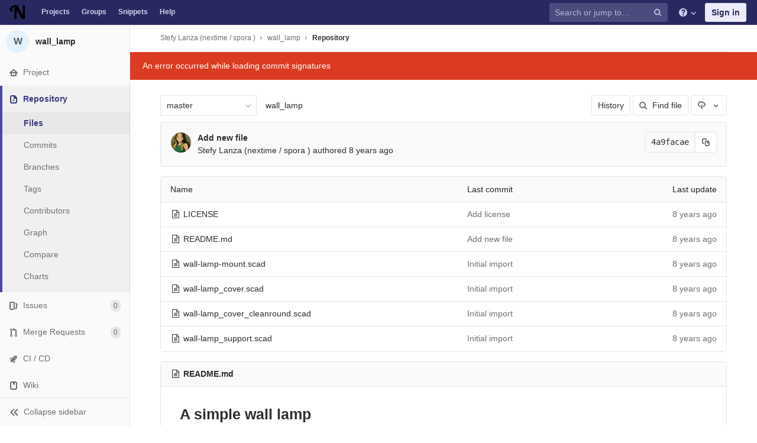

--- FILE ---
content_type: text/html; charset=utf-8
request_url: https://git.nexlab.net/nextime/wall_lamp/tree/master
body_size: 7943
content:
<!DOCTYPE html>
<html class="" lang="en">
<head prefix="og: http://ogp.me/ns#">
<meta charset="utf-8">
<meta content="IE=edge" http-equiv="X-UA-Compatible">
<meta content="object" property="og:type">
<meta content="GitLab" property="og:site_name">
<meta content="Files · master · Franco (nextime) Lanza / wall_lamp" property="og:title">
<meta content="A simple 3d printed wall lamp Also published at http://www.thingiverse.com/thing:1983168" property="og:description">
<meta content="https://git.nexlab.net/assets/gitlab_logo-7ae504fe4f68fdebb3c2034e36621930cd36ea87924c11ff65dbcb8ed50dca58.png" property="og:image">
<meta content="64" property="og:image:width">
<meta content="64" property="og:image:height">
<meta content="https://git.nexlab.net/nextime/wall_lamp/tree/master" property="og:url">
<meta content="summary" property="twitter:card">
<meta content="Files · master · Franco (nextime) Lanza / wall_lamp" property="twitter:title">
<meta content="A simple 3d printed wall lamp Also published at http://www.thingiverse.com/thing:1983168" property="twitter:description">
<meta content="https://git.nexlab.net/assets/gitlab_logo-7ae504fe4f68fdebb3c2034e36621930cd36ea87924c11ff65dbcb8ed50dca58.png" property="twitter:image">

<title>Files · master · Franco (nextime) Lanza / wall_lamp · GitLab</title>
<meta content="A simple 3d printed wall lamp Also published at http://www.thingiverse.com/thing:1983168" name="description">
<link rel="shortcut icon" type="image/png" href="/assets/favicon-7901bd695fb93edb07975966062049829afb56cf11511236e61bcf425070e36e.png" id="favicon" data-original-href="/assets/favicon-7901bd695fb93edb07975966062049829afb56cf11511236e61bcf425070e36e.png" />
<link rel="stylesheet" media="all" href="/assets/application-2832ca66c41eaf7e8aa1c5cbad98c671e92407d4fc0b6cbd545c48abfc707278.css" />
<link rel="stylesheet" media="print" href="/assets/print-c8ff536271f8974b8a9a5f75c0ca25d2b8c1dceb4cff3c01d1603862a0bdcbfc.css" />



<script>
//<![CDATA[
window.gon={};gon.api_version="v4";gon.default_avatar_url="https://git.nexlab.net/assets/no_avatar-849f9c04a3a0d0cea2424ae97b27447dc64a7dbfae83c036c45b403392f0e8ba.png";gon.max_file_size=10;gon.asset_host=null;gon.webpack_public_path="/assets/webpack/";gon.relative_url_root="";gon.shortcuts_path="/help/shortcuts";gon.user_color_scheme="white";gon.gitlab_url="https://git.nexlab.net";gon.revision="64074f4";gon.gitlab_logo="/assets/gitlab_logo-7ae504fe4f68fdebb3c2034e36621930cd36ea87924c11ff65dbcb8ed50dca58.png";gon.sprite_icons="/assets/icons-1bbf3f0e2e8f631ea6006c647f843db214684476054223102c16630dabc450d4.svg";gon.sprite_file_icons="/assets/file_icons-7262fc6897e02f1ceaf8de43dc33afa5e4f9a2067f4f68ef77dcc87946575e9e.svg";gon.emoji_sprites_css_path="/assets/emoji_sprites-289eccffb1183c188b630297431be837765d9ff4aed6130cf738586fb307c170.css";gon.test_env=false;gon.suggested_label_colors=["#0033CC","#428BCA","#44AD8E","#A8D695","#5CB85C","#69D100","#004E00","#34495E","#7F8C8D","#A295D6","#5843AD","#8E44AD","#FFECDB","#AD4363","#D10069","#CC0033","#FF0000","#D9534F","#D1D100","#F0AD4E","#AD8D43"];
//]]>
</script>


<script src="/assets/webpack/runtime.13200f96.bundle.js" defer="defer"></script>
<script src="/assets/webpack/main.73cd741c.chunk.js" defer="defer"></script>
<script src="/assets/webpack/commons~pages.groups~pages.groups.activity~pages.groups.boards~pages.groups.clusters.destroy~pages.g~90c6efc5.e5d74880.chunk.js" defer="defer"></script>
<script src="/assets/webpack/commons~pages.groups.milestones.edit~pages.groups.milestones.new~pages.projects.blame.show~pages.pro~e382f304.7541165b.chunk.js" defer="defer"></script>
<script src="/assets/webpack/pages.projects.tree.show.194148ee.chunk.js" defer="defer"></script>

<meta name="csrf-param" content="authenticity_token" />
<meta name="csrf-token" content="l5UVDVfgLUMKgadQ4XWNRrvMekkRpTw0HrA+h/BNOzhS0ta536/kNM0zm++LTClZnw5uXVrDToJ3HEMIFHOlrg==" />
<meta content="origin-when-cross-origin" name="referrer">
<meta content="width=device-width, initial-scale=1, maximum-scale=1" name="viewport">
<meta content="#474D57" name="theme-color">
<link rel="apple-touch-icon" type="image/x-icon" href="/assets/touch-icon-iphone-5a9cee0e8a51212e70b90c87c12f382c428870c0ff67d1eb034d884b78d2dae7.png" />
<link rel="apple-touch-icon" type="image/x-icon" href="/assets/touch-icon-ipad-a6eec6aeb9da138e507593b464fdac213047e49d3093fc30e90d9a995df83ba3.png" sizes="76x76" />
<link rel="apple-touch-icon" type="image/x-icon" href="/assets/touch-icon-iphone-retina-72e2aadf86513a56e050e7f0f2355deaa19cc17ed97bbe5147847f2748e5a3e3.png" sizes="120x120" />
<link rel="apple-touch-icon" type="image/x-icon" href="/assets/touch-icon-ipad-retina-8ebe416f5313483d9c1bc772b5bbe03ecad52a54eba443e5215a22caed2a16a2.png" sizes="152x152" />
<link color="rgb(226, 67, 41)" href="/assets/logo-d36b5212042cebc89b96df4bf6ac24e43db316143e89926c0db839ff694d2de4.svg" rel="mask-icon">
<meta content="/assets/msapplication-tile-1196ec67452f618d39cdd85e2e3a542f76574c071051ae7effbfde01710eb17d.png" name="msapplication-TileImage">
<meta content="#30353E" name="msapplication-TileColor">
<link rel="alternate" type="application/atom+xml" title="wall_lamp:master commits" href="https://git.nexlab.net/nextime/wall_lamp/commits/master?format=atom" />


<!-- Piwik -->
<script>
  var _paq = _paq || [];
  _paq.push(['trackPageView']);
  _paq.push(['enableLinkTracking']);
  (function() {
    var u="//www.nexlab.net/gitlab//";
    _paq.push(['setTrackerUrl', u+'piwik.php']);
    _paq.push(['setSiteId', 3]);
    var d=document, g=d.createElement('script'), s=d.getElementsByTagName('script')[0];
    g.type='text/javascript'; g.async=true; g.defer=true; g.src=u+'piwik.js'; s.parentNode.insertBefore(g,s);
  })();
</script>
<noscript><p><img src="//www.nexlab.net/gitlab//piwik.php?idsite=3" style="border:0;" alt="" /></p></noscript>
<!-- End Piwik Code -->

</head>

<body class="ui-indigo " data-find-file="/nextime/wall_lamp/find_file/master" data-group="" data-page="projects:tree:show" data-project="wall_lamp">


<header class="navbar navbar-gitlab qa-navbar navbar-expand-sm js-navbar">
<a class="sr-only gl-accessibility" href="#content-body" tabindex="1">Skip to content</a>
<div class="container-fluid">
<div class="header-content">
<div class="title-container">
<h1 class="title">
<a title="Dashboard" id="logo" href="/"><img data-src="/uploads/-/system/appearance/header_logo/1/N-72x72.png" class="lazy" src="[data-uri]" />
</a></h1>
<ul class="list-unstyled navbar-sub-nav">
<li class="home"><a title="Projects" class="dashboard-shortcuts-projects" href="/explore">Projects
</a></li><li class=""><a title="Groups" class="dashboard-shortcuts-groups" href="/explore/groups">Groups
</a></li><li class=""><a title="Snippets" class="dashboard-shortcuts-snippets" href="/explore/snippets">Snippets
</a></li><li>
<a title="About GitLab CE" href="/help">Help</a>
</li>
</ul>

</div>
<div class="navbar-collapse collapse">
<ul class="nav navbar-nav">
<li class="nav-item d-none d-sm-none d-md-block m-auto">
<div class="search search-form">
<form class="form-inline" action="/search" accept-charset="UTF-8" method="get"><input name="utf8" type="hidden" value="&#x2713;" /><div class="search-input-container">
<div class="search-input-wrap">
<div class="dropdown" data-url="/search/autocomplete">
<input type="search" name="search" id="search" placeholder="Search or jump to…" class="search-input dropdown-menu-toggle no-outline js-search-dashboard-options" spellcheck="false" tabindex="1" autocomplete="off" data-issues-path="/dashboard/issues" data-mr-path="/dashboard/merge_requests" aria-label="Search or jump to…" />
<button class="hidden js-dropdown-search-toggle" data-toggle="dropdown" type="button"></button>
<div class="dropdown-menu dropdown-select">
<div class="dropdown-content"><ul>
<li class="dropdown-menu-empty-item">
<a>
Loading...
</a>
</li>
</ul>
</div><div class="dropdown-loading"><i aria-hidden="true" data-hidden="true" class="fa fa-spinner fa-spin"></i></div>
</div>
<svg class="s16 search-icon"><use xlink:href="/assets/icons-1bbf3f0e2e8f631ea6006c647f843db214684476054223102c16630dabc450d4.svg#search"></use></svg>
<svg class="s16 clear-icon js-clear-input"><use xlink:href="/assets/icons-1bbf3f0e2e8f631ea6006c647f843db214684476054223102c16630dabc450d4.svg#close"></use></svg>
</div>
</div>
</div>
<input type="hidden" name="group_id" id="group_id" class="js-search-group-options" />
<input type="hidden" name="project_id" id="search_project_id" value="178" class="js-search-project-options" data-project-path="wall_lamp" data-name="wall_lamp" data-issues-path="/nextime/wall_lamp/issues" data-mr-path="/nextime/wall_lamp/merge_requests" data-issues-disabled="false" />
<input type="hidden" name="search_code" id="search_code" value="true" />
<input type="hidden" name="repository_ref" id="repository_ref" value="master" />

<div class="search-autocomplete-opts hide" data-autocomplete-path="/search/autocomplete" data-autocomplete-project-id="178" data-autocomplete-project-ref="master"></div>
</form></div>

</li>
<li class="nav-item d-inline-block d-sm-none d-md-none">
<a title="Search" aria-label="Search" data-toggle="tooltip" data-placement="bottom" data-container="body" href="/search?project_id=178"><svg class="s16"><use xlink:href="/assets/icons-1bbf3f0e2e8f631ea6006c647f843db214684476054223102c16630dabc450d4.svg#search"></use></svg>
</a></li>
<li class="nav-item header-help dropdown">
<a class="header-help-dropdown-toggle" data-toggle="dropdown" href="/help"><svg class="s16"><use xlink:href="/assets/icons-1bbf3f0e2e8f631ea6006c647f843db214684476054223102c16630dabc450d4.svg#question"></use></svg>
<svg class="caret-down"><use xlink:href="/assets/icons-1bbf3f0e2e8f631ea6006c647f843db214684476054223102c16630dabc450d4.svg#angle-down"></use></svg>
</a><div class="dropdown-menu dropdown-menu-right">
<ul>
<li>
<a href="/help">Help</a>
</li>
<li>
<a target="_blank" class="text-nowrap" href="https://about.gitlab.com/contributing">Contribute to GitLab
</a></li>

</ul>

</div>
</li>
<li class="nav-item">
<div>
<a class="btn btn-sign-in" href="/users/sign_in?redirect_to_referer=yes">Sign in</a>
</div>
</li>
</ul>
</div>
<button class="navbar-toggler d-block d-sm-none" type="button">
<span class="sr-only">Toggle navigation</span>
<svg class="s12 more-icon js-navbar-toggle-right"><use xlink:href="/assets/icons-1bbf3f0e2e8f631ea6006c647f843db214684476054223102c16630dabc450d4.svg#ellipsis_h"></use></svg>
<svg class="s12 close-icon js-navbar-toggle-left"><use xlink:href="/assets/icons-1bbf3f0e2e8f631ea6006c647f843db214684476054223102c16630dabc450d4.svg#close"></use></svg>
</button>
</div>
</div>
</header>

<div class="layout-page page-with-contextual-sidebar">
<div class="nav-sidebar">
<div class="nav-sidebar-inner-scroll">
<div class="context-header">
<a title="wall_lamp" href="/nextime/wall_lamp"><div class="avatar-container s40 project-avatar">
<div class="avatar s40 avatar-tile identicon bg4">W</div>
</div>
<div class="sidebar-context-title">
wall_lamp
</div>
</a></div>
<ul class="sidebar-top-level-items">
<li class="home"><a class="shortcuts-project" href="/nextime/wall_lamp"><div class="nav-icon-container">
<svg><use xlink:href="/assets/icons-1bbf3f0e2e8f631ea6006c647f843db214684476054223102c16630dabc450d4.svg#home"></use></svg>
</div>
<span class="nav-item-name">
Project
</span>
</a><ul class="sidebar-sub-level-items">
<li class="fly-out-top-item"><a href="/nextime/wall_lamp"><strong class="fly-out-top-item-name">
Project
</strong>
</a></li><li class="divider fly-out-top-item"></li>
<li class=""><a title="Project details" class="shortcuts-project" href="/nextime/wall_lamp"><span>Details</span>
</a></li><li class=""><a title="Activity" class="shortcuts-project-activity" href="/nextime/wall_lamp/activity"><span>Activity</span>
</a></li>
<li class=""><a title="Cycle Analytics" class="shortcuts-project-cycle-analytics" href="/nextime/wall_lamp/cycle_analytics"><span>Cycle Analytics</span>
</a></li></ul>
</li><li class="active"><a class="shortcuts-tree" href="/nextime/wall_lamp/tree/master"><div class="nav-icon-container">
<svg><use xlink:href="/assets/icons-1bbf3f0e2e8f631ea6006c647f843db214684476054223102c16630dabc450d4.svg#doc-text"></use></svg>
</div>
<span class="nav-item-name">
Repository
</span>
</a><ul class="sidebar-sub-level-items">
<li class="fly-out-top-item active"><a href="/nextime/wall_lamp/tree/master"><strong class="fly-out-top-item-name">
Repository
</strong>
</a></li><li class="divider fly-out-top-item"></li>
<li class="active"><a href="/nextime/wall_lamp/tree/master">Files
</a></li><li class=""><a href="/nextime/wall_lamp/commits/master">Commits
</a></li><li class=""><a href="/nextime/wall_lamp/branches">Branches
</a></li><li class=""><a href="/nextime/wall_lamp/tags">Tags
</a></li><li class=""><a href="/nextime/wall_lamp/graphs/master">Contributors
</a></li><li class=""><a href="/nextime/wall_lamp/network/master">Graph
</a></li><li class=""><a href="/nextime/wall_lamp/compare?from=master&amp;to=master">Compare
</a></li><li class=""><a href="/nextime/wall_lamp/graphs/master/charts">Charts
</a></li>
</ul>
</li><li class=""><a class="shortcuts-issues qa-issues-item" href="/nextime/wall_lamp/issues"><div class="nav-icon-container">
<svg><use xlink:href="/assets/icons-1bbf3f0e2e8f631ea6006c647f843db214684476054223102c16630dabc450d4.svg#issues"></use></svg>
</div>
<span class="nav-item-name">
Issues
</span>
<span class="badge badge-pill count issue_counter">
0
</span>
</a><ul class="sidebar-sub-level-items">
<li class="fly-out-top-item"><a href="/nextime/wall_lamp/issues"><strong class="fly-out-top-item-name">
Issues
</strong>
<span class="badge badge-pill count issue_counter fly-out-badge">
0
</span>
</a></li><li class="divider fly-out-top-item"></li>
<li class=""><a title="Issues" href="/nextime/wall_lamp/issues"><span>
List
</span>
</a></li><li class=""><a title="Board" href="/nextime/wall_lamp/boards"><span>
Board
</span>
</a></li><li class=""><a title="Labels" class="qa-labels-link" href="/nextime/wall_lamp/labels"><span>
Labels
</span>
</a></li>
<li class=""><a title="Milestones" class="qa-milestones-link" href="/nextime/wall_lamp/milestones"><span>
Milestones
</span>
</a></li></ul>
</li><li class=""><a class="shortcuts-merge_requests" href="/nextime/wall_lamp/merge_requests"><div class="nav-icon-container">
<svg><use xlink:href="/assets/icons-1bbf3f0e2e8f631ea6006c647f843db214684476054223102c16630dabc450d4.svg#git-merge"></use></svg>
</div>
<span class="nav-item-name">
Merge Requests
</span>
<span class="badge badge-pill count merge_counter js-merge-counter">
0
</span>
</a><ul class="sidebar-sub-level-items is-fly-out-only">
<li class="fly-out-top-item"><a href="/nextime/wall_lamp/merge_requests"><strong class="fly-out-top-item-name">
Merge Requests
</strong>
<span class="badge badge-pill count merge_counter js-merge-counter fly-out-badge">
0
</span>
</a></li></ul>
</li><li class=""><a class="shortcuts-pipelines qa-link-pipelines" href="/nextime/wall_lamp/pipelines"><div class="nav-icon-container">
<svg><use xlink:href="/assets/icons-1bbf3f0e2e8f631ea6006c647f843db214684476054223102c16630dabc450d4.svg#rocket"></use></svg>
</div>
<span class="nav-item-name">
CI / CD
</span>
</a><ul class="sidebar-sub-level-items">
<li class="fly-out-top-item"><a href="/nextime/wall_lamp/pipelines"><strong class="fly-out-top-item-name">
CI / CD
</strong>
</a></li><li class="divider fly-out-top-item"></li>
<li class=""><a title="Pipelines" class="shortcuts-pipelines" href="/nextime/wall_lamp/pipelines"><span>
Pipelines
</span>
</a></li><li class=""><a title="Jobs" class="shortcuts-builds" href="/nextime/wall_lamp/-/jobs"><span>
Jobs
</span>
</a></li><li class=""><a title="Schedules" class="shortcuts-builds" href="/nextime/wall_lamp/pipeline_schedules"><span>
Schedules
</span>
</a></li><li class=""><a title="Charts" class="shortcuts-pipelines-charts" href="/nextime/wall_lamp/pipelines/charts"><span>
Charts
</span>
</a></li></ul>
</li><li class=""><a class="shortcuts-wiki" href="/nextime/wall_lamp/wikis/home"><div class="nav-icon-container">
<svg><use xlink:href="/assets/icons-1bbf3f0e2e8f631ea6006c647f843db214684476054223102c16630dabc450d4.svg#book"></use></svg>
</div>
<span class="nav-item-name">
Wiki
</span>
</a><ul class="sidebar-sub-level-items is-fly-out-only">
<li class="fly-out-top-item"><a href="/nextime/wall_lamp/wikis/home"><strong class="fly-out-top-item-name">
Wiki
</strong>
</a></li></ul>
</li><li class=""><a class="shortcuts-snippets" href="/nextime/wall_lamp/snippets"><div class="nav-icon-container">
<svg><use xlink:href="/assets/icons-1bbf3f0e2e8f631ea6006c647f843db214684476054223102c16630dabc450d4.svg#snippet"></use></svg>
</div>
<span class="nav-item-name">
Snippets
</span>
</a><ul class="sidebar-sub-level-items is-fly-out-only">
<li class="fly-out-top-item"><a href="/nextime/wall_lamp/snippets"><strong class="fly-out-top-item-name">
Snippets
</strong>
</a></li></ul>
</li><li class=""><a title="Members" class="shortcuts-tree" href="/nextime/wall_lamp/settings/members"><div class="nav-icon-container">
<svg><use xlink:href="/assets/icons-1bbf3f0e2e8f631ea6006c647f843db214684476054223102c16630dabc450d4.svg#users"></use></svg>
</div>
<span class="nav-item-name">
Members
</span>
</a><ul class="sidebar-sub-level-items is-fly-out-only">
<li class="fly-out-top-item"><a href="/nextime/wall_lamp/project_members"><strong class="fly-out-top-item-name">
Members
</strong>
</a></li></ul>
</li><a class="toggle-sidebar-button js-toggle-sidebar" role="button" title="Toggle sidebar" type="button">
<svg class="icon-angle-double-left"><use xlink:href="/assets/icons-1bbf3f0e2e8f631ea6006c647f843db214684476054223102c16630dabc450d4.svg#angle-double-left"></use></svg>
<svg class="icon-angle-double-right"><use xlink:href="/assets/icons-1bbf3f0e2e8f631ea6006c647f843db214684476054223102c16630dabc450d4.svg#angle-double-right"></use></svg>
<span class="collapse-text">Collapse sidebar</span>
</a>
<button name="button" type="button" class="close-nav-button"><svg class="s16"><use xlink:href="/assets/icons-1bbf3f0e2e8f631ea6006c647f843db214684476054223102c16630dabc450d4.svg#close"></use></svg>
<span class="collapse-text">Close sidebar</span>
</button>
<li class="hidden">
<a title="Activity" class="shortcuts-project-activity" href="/nextime/wall_lamp/activity"><span>
Activity
</span>
</a></li>
<li class="hidden">
<a title="Network" class="shortcuts-network" href="/nextime/wall_lamp/network/master">Graph
</a></li>
<li class="hidden">
<a title="Charts" class="shortcuts-repository-charts" href="/nextime/wall_lamp/graphs/master/charts">Charts
</a></li>
<li class="hidden">
<a class="shortcuts-new-issue" href="/nextime/wall_lamp/issues/new">Create a new issue
</a></li>
<li class="hidden">
<a title="Jobs" class="shortcuts-builds" href="/nextime/wall_lamp/-/jobs">Jobs
</a></li>
<li class="hidden">
<a title="Commits" class="shortcuts-commits" href="/nextime/wall_lamp/commits/master">Commits
</a></li>
<li class="hidden">
<a title="Issue Boards" class="shortcuts-issue-boards" href="/nextime/wall_lamp/boards">Issue Boards</a>
</li>
</ul>
</div>
</div>

<div class="content-wrapper">

<div class="mobile-overlay"></div>
<div class="alert-wrapper">




<nav class="breadcrumbs container-fluid container-limited limit-container-width" role="navigation">
<div class="breadcrumbs-container">
<button name="button" type="button" class="toggle-mobile-nav"><span class="sr-only">Open sidebar</span>
<i aria-hidden="true" data-hidden="true" class="fa fa-bars"></i>
</button><div class="breadcrumbs-links js-title-container">
<ul class="list-unstyled breadcrumbs-list js-breadcrumbs-list">
<li><a href="/nextime">Stefy Lanza (nextime / spora )</a><svg class="s8 breadcrumbs-list-angle"><use xlink:href="/assets/icons-1bbf3f0e2e8f631ea6006c647f843db214684476054223102c16630dabc450d4.svg#angle-right"></use></svg></li> <li><a href="/nextime/wall_lamp"><span class="breadcrumb-item-text js-breadcrumb-item-text">wall_lamp</span></a><svg class="s8 breadcrumbs-list-angle"><use xlink:href="/assets/icons-1bbf3f0e2e8f631ea6006c647f843db214684476054223102c16630dabc450d4.svg#angle-right"></use></svg></li>

<li>
<h2 class="breadcrumbs-sub-title"><a href="/nextime/wall_lamp/tree/master">Repository</a></h2>
</li>
</ul>
</div>

</div>
</nav>

<div class="flash-container flash-container-page">
</div>

<div class="d-flex"></div>
</div>
<div class=" limit-container-width">
<div class="content" id="content-body">
<div class="js-signature-container" data-signatures-path="/nextime/wall_lamp/commits/4a9facae463931d18a7af3fe84151fbf7971131a/signatures"></div>
<div class="container-fluid container-limited limit-container-width">

<div class="tree-holder clearfix" id="tree-holder">
<div class="nav-block">
<div class="tree-ref-container">
<div class="tree-ref-holder">
<form class="project-refs-form" action="/nextime/wall_lamp/refs/switch" accept-charset="UTF-8" method="get"><input name="utf8" type="hidden" value="&#x2713;" /><input type="hidden" name="destination" id="destination" value="tree" />
<input type="hidden" name="path" id="path" value="" />
<div class="dropdown">
<button class="dropdown-menu-toggle js-project-refs-dropdown qa-branches-select" type="button" data-toggle="dropdown" data-selected="master" data-ref="master" data-refs-url="/nextime/wall_lamp/refs?sort=updated_desc" data-field-name="ref" data-submit-form-on-click="true" data-visit="true"><span class="dropdown-toggle-text ">master</span><i aria-hidden="true" data-hidden="true" class="fa fa-chevron-down"></i></button>
<div class="dropdown-menu dropdown-menu-paging dropdown-menu-selectable git-revision-dropdown qa-branches-dropdown">
<div class="dropdown-page-one">
<div class="dropdown-title"><span>Switch branch/tag</span><button class="dropdown-title-button dropdown-menu-close" aria-label="Close" type="button"><i aria-hidden="true" data-hidden="true" class="fa fa-times dropdown-menu-close-icon"></i></button></div>
<div class="dropdown-input"><input type="search" id="" class="dropdown-input-field" placeholder="Search branches and tags" autocomplete="off" /><i aria-hidden="true" data-hidden="true" class="fa fa-search dropdown-input-search"></i><i aria-hidden="true" data-hidden="true" role="button" class="fa fa-times dropdown-input-clear js-dropdown-input-clear"></i></div>
<div class="dropdown-content"></div>
<div class="dropdown-loading"><i aria-hidden="true" data-hidden="true" class="fa fa-spinner fa-spin"></i></div>
</div>
</div>
</div>
</form>
</div>
<ul class="breadcrumb repo-breadcrumb">
<li class="breadcrumb-item">
<a href="/nextime/wall_lamp/tree/master">wall_lamp
</a></li>
</ul>
</div>
<div class="tree-controls">
<a class="btn" href="/nextime/wall_lamp/commits/master">History</a>
<a class="btn shortcuts-find-file" rel="nofollow" href="/nextime/wall_lamp/find_file/master"><i aria-hidden="true" data-hidden="true" class="fa fa-search"></i>
<span>Find file</span>
</a>
<div class="project-action-button dropdown inline">
<button aria-label="Download" class="btn has-tooltip" data-display="static" data-toggle="dropdown" title="Download">
<svg><use xlink:href="/assets/icons-1bbf3f0e2e8f631ea6006c647f843db214684476054223102c16630dabc450d4.svg#download"></use></svg>
<span class="sr-only">Select Archive Format</span>
<svg><use xlink:href="/assets/icons-1bbf3f0e2e8f631ea6006c647f843db214684476054223102c16630dabc450d4.svg#arrow-down"></use></svg>
</button>
<ul class="dropdown-menu dropdown-menu-right" role="menu">
<li class="dropdown-header">
Source code
</li>
<li>
<a rel="nofollow" download="" href="/nextime/wall_lamp/-/archive/master/wall_lamp-master.zip"><span>Download zip</span>
</a></li>
<li>
<a rel="nofollow" download="" href="/nextime/wall_lamp/-/archive/master/wall_lamp-master.tar.gz"><span>Download tar.gz</span>
</a></li>
<li>
<a rel="nofollow" download="" href="/nextime/wall_lamp/-/archive/master/wall_lamp-master.tar.bz2"><span>Download tar.bz2</span>
</a></li>
<li>
<a rel="nofollow" download="" href="/nextime/wall_lamp/-/archive/master/wall_lamp-master.tar"><span>Download tar</span>
</a></li>
</ul>
</div>
</div>

</div>
<div class="info-well d-none d-sm-block project-last-commit append-bottom-default">
<div class="well-segment">
<ul class="blob-commit-info">
<li class="commit flex-row js-toggle-container" id="commit-4a9facae">
<div class="avatar-cell d-none d-sm-block">
<a href="/nextime"><img alt="Stefy Lanza (nextime / spora )&#39;s avatar" src="/uploads/-/system/user/avatar/2/avatar.png?width=36" class="avatar s36 d-none d-sm-inline" title="Stefy Lanza (nextime / spora )" /></a>
</div>
<div class="commit-detail flex-list">
<div class="commit-content qa-commit-content">
<a class="commit-row-message item-title" href="/nextime/wall_lamp/commit/4a9facae463931d18a7af3fe84151fbf7971131a">Add new file</a>
<span class="commit-row-message d-block d-sm-none">
&middot;
4a9facae
</span>
<div class="committer">
<a class="commit-author-link" href="/nextime">Stefy Lanza (nextime / spora )</a> authored <time class="js-timeago" title="Dec 20, 2016 11:17am" datetime="2016-12-20T11:17:50Z" data-toggle="tooltip" data-placement="bottom" data-container="body">Dec 20, 2016</time>
</div>
</div>
<div class="commit-actions flex-row d-none d-sm-flex">

<div class="js-commit-pipeline-status" data-endpoint="/nextime/wall_lamp/commit/4a9facae463931d18a7af3fe84151fbf7971131a/pipelines?ref=master"></div>
<div class="commit-sha-group">
<div class="label label-monospace">
4a9facae
</div>
<button class="btn btn btn-default" data-toggle="tooltip" data-placement="bottom" data-container="body" data-title="Copy commit SHA to clipboard" data-class="btn btn-default" data-clipboard-text="4a9facae463931d18a7af3fe84151fbf7971131a" type="button" title="Copy commit SHA to clipboard" aria-label="Copy commit SHA to clipboard"><svg><use xlink:href="/assets/icons-1bbf3f0e2e8f631ea6006c647f843db214684476054223102c16630dabc450d4.svg#duplicate"></use></svg></button>

</div>
</div>
</div>
</li>

</ul>
</div>
</div>

<div class="tree-content-holder js-tree-content" data-logs-path="/nextime/wall_lamp/refs/master/logs_tree/">
<div class="table-holder bordered-box">
<table class="qa-file-tree table table_da39a3ee5e6b4b0d3255bfef95601890afd80709 tree-table" id="tree-slider">
<thead>
<tr>
<th>Name</th>
<th class="d-none d-sm-table-cell">
<div class="float-left">Last commit</div>
</th>
<th class="text-right">Last update</th>
</tr>
</thead>
<tr class="tree-item file_0398ccd0f49298b10a3d76a47800d2ebecd49859">
<td class="tree-item-file-name">
<i aria-hidden="true" data-hidden="true" class="fa fa-file-text-o fa-fw"></i>
<a class="str-truncated" href="/nextime/wall_lamp/blob/master/LICENSE" title="LICENSE">
<span>LICENSE</span>
</a>
</td>
<td class="d-none d-sm-table-cell tree-commit"></td>
<td class="tree-time-ago text-right">
<span class="log_loading hide">
<i class="fa fa-spinner fa-spin"></i>
Loading commit data...
</span>
</td>
</tr>
<tr class="tree-item file_8ec9a00bfd09b3190ac6b22251dbb1aa95a0579d">
<td class="tree-item-file-name">
<i aria-hidden="true" data-hidden="true" class="fa fa-file-text-o fa-fw"></i>
<a class="str-truncated" href="/nextime/wall_lamp/blob/master/README.md" title="README.md">
<span>README.md</span>
</a>
</td>
<td class="d-none d-sm-table-cell tree-commit"></td>
<td class="tree-time-ago text-right">
<span class="log_loading hide">
<i class="fa fa-spinner fa-spin"></i>
Loading commit data...
</span>
</td>
</tr>
<tr class="tree-item file_d6fa832980a50d0dd30181f8d252954c5e436678">
<td class="tree-item-file-name">
<i aria-hidden="true" data-hidden="true" class="fa fa-file-text-o fa-fw"></i>
<a class="str-truncated" href="/nextime/wall_lamp/blob/master/wall-lamp-mount.scad" title="wall-lamp-mount.scad">
<span>wall-lamp-mount.scad</span>
</a>
</td>
<td class="d-none d-sm-table-cell tree-commit"></td>
<td class="tree-time-ago text-right">
<span class="log_loading hide">
<i class="fa fa-spinner fa-spin"></i>
Loading commit data...
</span>
</td>
</tr>
<tr class="tree-item file_515029cb9bc677fe26eeebfed51ae4e7cd80a016">
<td class="tree-item-file-name">
<i aria-hidden="true" data-hidden="true" class="fa fa-file-text-o fa-fw"></i>
<a class="str-truncated" href="/nextime/wall_lamp/blob/master/wall-lamp_cover.scad" title="wall-lamp_cover.scad">
<span>wall-lamp_cover.scad</span>
</a>
</td>
<td class="d-none d-sm-table-cell tree-commit"></td>
<td class="tree-time-ago text-right">
<span class="log_loading hide">
<i class="fa fa-spinner fa-spin"></i>
Loading commit data...
</span>
</td>
</tr>
<tr class="tree-item file_bcb60a9db716467e5890b8747e8d376c1ad9da5c">
<td class="tree-item-file-name">
<i aria-hidden="true" data-hidden="true" class="fa fa-file-text-o fa-fw"></i>
<a class="str-truncated" href="/nextime/wall_lamp/blob/master/wall-lamp_cover_cleanround.scad" title="wall-lamp_cover_cleanround.scad">
<span>wall-lamp_cover_cleanround.scad</span>
</a>
</td>
<td class="d-none d-sm-table-cell tree-commit"></td>
<td class="tree-time-ago text-right">
<span class="log_loading hide">
<i class="fa fa-spinner fa-spin"></i>
Loading commit data...
</span>
</td>
</tr>
<tr class="tree-item file_37c6683807051aa93a58e59f56acaff0aff7fd9f">
<td class="tree-item-file-name">
<i aria-hidden="true" data-hidden="true" class="fa fa-file-text-o fa-fw"></i>
<a class="str-truncated" href="/nextime/wall_lamp/blob/master/wall-lamp_support.scad" title="wall-lamp_support.scad">
<span>wall-lamp_support.scad</span>
</a>
</td>
<td class="d-none d-sm-table-cell tree-commit"></td>
<td class="tree-time-ago text-right">
<span class="log_loading hide">
<i class="fa fa-spinner fa-spin"></i>
Loading commit data...
</span>
</td>
</tr>

</table>
</div>
<article class="file-holder limited-width-container readme-holder" id="readme">
<div class="js-file-title file-title">
<i aria-hidden="true" data-hidden="true" class="fa fa-file-text-o fa-fw"></i>
<a href="/nextime/wall_lamp/blob/master/README.md"><strong>
README.md
</strong>
</a></div>
<div class="blob-viewer" data-rich-type="markup" data-type="rich" data-url="/nextime/wall_lamp/blob/master/README.md?format=json&amp;viewer=rich">
<div class="text-center prepend-top-default append-bottom-default">
<i aria-hidden="true" aria-label="Loading content…" class="fa fa-spinner fa-spin fa-2x"></i>
</div>

</div>

</article>

</div>

</div>

</div>

</div>
</div>
</div>
</div>


</body>
</html>



--- FILE ---
content_type: application/javascript
request_url: https://git.nexlab.net/assets/webpack/commons~pages.groups~pages.groups.activity~pages.groups.boards~pages.groups.clusters.destroy~pages.g~90c6efc5.e5d74880.chunk.js
body_size: 4741
content:
(this.webpackJsonp=this.webpackJsonp||[]).push([[2],{37:function(e,t,n){"use strict";n.d(t,"a",function(){return c});var r=n(0),i=n.n(r),o=n(6),s=n(1),a=n(7);function c(e){var t=document.querySelector(e);if(t){var n=t.getElementsByClassName("close")[0],r=n.dataset,c=r.dismissEndpoint,l=r.featureId;n.addEventListener("click",function(){o.a.post(c,{feature_name:l}).then(function(){i()(t).alert("close")}).catch(function(){Object(a.a)(Object(s.a)("An error occurred while dismissing the alert. Refresh the page and try again."))})})}}},38:function(e,t,n){"use strict";var r={};n.r(r),n.d(r,"setProject",function(){return w}),n.d(r,"setZone",function(){return O}),n.d(r,"setMachineType",function(){return E}),n.d(r,"setIsValidatingProjectBilling",function(){return P}),n.d(r,"fetchProjects",function(){return S}),n.d(r,"validateProjectBilling",function(){return T}),n.d(r,"fetchZones",function(){return I}),n.d(r,"fetchMachineTypes",function(){return C}),n.d(r,"default",function(){return x});var i={};n.r(i),n.d(i,"hasProject",function(){return B}),n.d(i,"hasZone",function(){return L}),n.d(i,"hasMachineType",function(){return k});var o=n(11),s=n(7),a=n(5),c=n.n(a),l=n(1),u=n(18),d={props:{placeholderText:{type:String,required:!0,default:Object(l.a)("Search")}},data:function(){return{searchQuery:this.value}},watch:{searchQuery:function(e){this.$emit("input",e)}}},h=n(3),p=Object(h.a)(d,function(){var e=this,t=e.$createElement,n=e._self._c||t;return n("div",{staticClass:"dropdown-input"},[n("input",{directives:[{name:"model",rawName:"v-model",value:e.searchQuery,expression:"searchQuery"}],staticClass:"dropdown-input-field",attrs:{placeholder:e.placeholderText,type:"search",autocomplete:"off"},domProps:{value:e.searchQuery},on:{input:function(t){t.target.composing||(e.searchQuery=t.target.value)}}}),e._v(" "),n("i",{staticClass:"fa fa-search dropdown-input-search",attrs:{"aria-hidden":"true","data-hidden":"true"}}),e._v(" "),n("i",{staticClass:"fa fa-times dropdown-input-clear js-dropdown-input-clear",attrs:{"aria-hidden":"true","data-hidden":"true",role:"button"}})])},[],!1,null,null,null);p.options.__file="dropdown_search_input.vue";var g=p.exports,f={props:{name:{type:String,required:!0},value:{type:[Number,String],required:!0}}},m=Object(h.a)(f,function(){var e=this.$createElement;return(this._self._c||e)("input",{attrs:{name:this.name,type:"hidden"},domProps:{value:this.value}})},[],!1,null,null,null);m.options.__file="dropdown_hidden_input.vue";var b,j=m.exports,v=n(400),y=n(10),_=function(e){var t=e.resource,n=e.params,r=e.commit,i=e.mutation,o=e.payloadKey;return new Promise(function(e,s){return t.list(n).then(function(t){var n=t.result;r(i,n[o]),e()},function(e){s(e)})})},w=function(e,t){(0,e.commit)("SET_PROJECT",t)},O=function(e,t){(0,e.commit)("SET_ZONE",t)},E=function(e,t){(0,e.commit)("SET_MACHINE_TYPE",t)},P=function(e,t){(0,e.commit)("SET_IS_VALIDATING_PROJECT_BILLING",t)},S=function(e){var t=e.commit;return _({resource:gapi.client.cloudresourcemanager.projects,params:{},commit:t,mutation:"SET_PROJECTS",payloadKey:"projects"})},T=function(e){var t=e.dispatch,n=e.commit,r=e.state;return new Promise(function(e,i){var o=gapi.client.cloudbilling.projects.getBillingInfo({name:"projects/".concat(r.selectedProject.projectId)});return n("SET_ZONE",""),n("SET_MACHINE_TYPE",""),o.then(function(r){var i=r.result.billingEnabled;n("SET_PROJECT_BILLING_STATUS",!!i),t("setIsValidatingProjectBilling",!1),e()},function(e){t("setIsValidatingProjectBilling",!1),i(e)})})},I=function(e){var t=e.commit,n=e.state;return _({resource:gapi.client.compute.zones,params:{project:n.selectedProject.projectId},commit:t,mutation:"SET_ZONES",payloadKey:"items"})},C=function(e){var t=e.commit,n=e.state;return _({resource:gapi.client.compute.machineTypes,params:{project:n.selectedProject.projectId,zone:n.selectedZone},commit:t,mutation:"SET_MACHINE_TYPES",payloadKey:"items"})},x=function(){},B=function(e){return!!e.selectedProject.projectId},L=function(e){return!!e.selectedZone},k=function(e){return!!e.selectedMachineType};function H(e,t,n){return t in e?Object.defineProperty(e,t,{value:n,enumerable:!0,configurable:!0,writable:!0}):e[t]=n,e}var N=(H(b={},"SET_PROJECT",function(e,t){Object.assign(e,{selectedProject:t})}),H(b,"SET_IS_VALIDATING_PROJECT_BILLING",function(e,t){Object.assign(e,{isValidatingProjectBilling:t})}),H(b,"SET_PROJECT_BILLING_STATUS",function(e,t){Object.assign(e,{projectHasBillingEnabled:t})}),H(b,"SET_ZONE",function(e,t){Object.assign(e,{selectedZone:t})}),H(b,"SET_MACHINE_TYPE",function(e,t){Object.assign(e,{selectedMachineType:t})}),H(b,"SET_PROJECTS",function(e,t){Object.assign(e,{projects:t})}),H(b,"SET_ZONES",function(e,t){Object.assign(e,{zones:t})}),H(b,"SET_MACHINE_TYPES",function(e,t){Object.assign(e,{machineTypes:t})}),b);o.default.use(u.a);var M={store:new u.a.Store({actions:r,getters:i,mutations:N,state:{selectedProject:{projectId:"",name:""},selectedZone:"",selectedMachineType:"",isValidatingProjectBilling:null,projectHasBillingEnabled:null,projects:[],zones:[],machineTypes:[]}}),components:{DropdownButton:v.a,DropdownSearchInput:g,DropdownHiddenInput:j,GlLoadingIcon:y.d},props:{fieldId:{type:String,required:!0},fieldName:{type:String,required:!0},defaultValue:{type:String,required:!1,default:""}},data:function(){return{isLoading:!1,hasErrors:!1,searchQuery:"",gapiError:""}},computed:{results:function(){var e=this;return this.items?this.items.filter(function(t){return t.name.toLowerCase().indexOf(e.searchQuery)>-1}):[]}},methods:{fetchSuccessHandler:function(){var e=this;if(this.defaultValue){var t=c.a.find(this.items,function(t){return t.name===e.defaultValue});t&&this.setItem(t.name)}this.isLoading=!1,this.hasErrors=!1},fetchFailureHandler:function(e){this.isLoading=!1,this.hasErrors=!0,e.result&&e.result.error&&(this.gapiError=e.result.error.message)}}};function Z(e){for(var t=1;t<arguments.length;t++){var n=null!=arguments[t]?arguments[t]:{},r=Object.keys(n);"function"==typeof Object.getOwnPropertySymbols&&(r=r.concat(Object.getOwnPropertySymbols(n).filter(function(e){return Object.getOwnPropertyDescriptor(n,e).enumerable}))),r.forEach(function(t){D(e,t,n[t])})}return e}function D(e,t,n){return t in e?Object.defineProperty(e,t,{value:n,enumerable:!0,configurable:!0,writable:!0}):e[t]=n,e}var V={name:"GkeProjectIdDropdown",mixins:[M],props:{docsUrl:{type:String,required:!0}},computed:Z({},Object(u.d)(["selectedProject","isValidatingProjectBilling","projectHasBillingEnabled"]),Object(u.d)({items:"projects"}),Object(u.c)(["hasProject"]),{hasOneProject:function(){return this.items&&1===this.items.length},isDisabled:function(){return this.isLoading||this.isValidatingProjectBilling||this.items&&this.items.length<2},toggleText:function(){return this.isValidatingProjectBilling?Object(l.e)("ClusterIntegration|Validating project billing status"):this.isLoading?Object(l.e)("ClusterIntegration|Fetching projects"):this.hasProject?this.selectedProject.name:this.items?Object(l.e)("ClusterIntegration|Select project"):Object(l.e)("ClusterIntegration|No projects found")},helpText:function(){var e;return this.hasErrors?this.errorMessage:(this.items||(e="ClusterIntegration|We were unable to fetch any projects. Ensure that you have a project on %{docsLinkStart}Google Cloud Platform%{docsLinkEnd}."),e=this.items&&this.items.length?"ClusterIntegration|To use a new project, first create one on %{docsLinkStart}Google Cloud Platform%{docsLinkEnd}.":"ClusterIntegration|To create a cluster, first create a project on %{docsLinkStart}Google Cloud Platform%{docsLinkEnd}.",Object(l.f)(Object(l.e)(e),{docsLinkEnd:'&nbsp;<i class="fa fa-external-link" aria-hidden="true"></i></a>',docsLinkStart:'<a href="'.concat(c.a.escape(this.docsUrl),'" target="_blank" rel="noopener noreferrer">')},!1))},errorMessage:function(){return this.projectHasBillingEnabled?Object(l.f)(Object(l.e)("ClusterIntegration|An error occurred while trying to fetch your projects: %{error}"),{error:this.gapiError}):this.gapiError?Object(l.e)("ClusterIntegration|We could not verify that one of your projects on GCP has billing enabled. Please try again."):Object(l.f)(Object(l.e)('This project does not have billing enabled. To create a cluster, <a href=%{linkToBilling} target="_blank" rel="noopener noreferrer">enable billing <i class="fa fa-external-link" aria-hidden="true"></i></a> and try again.'),{linkToBilling:"https://console.cloud.google.com/freetrial?utm_campaign=2018_cpanel&utm_source=gitlab&utm_medium=referral"},!1)}}),watch:{selectedProject:function(){this.setIsValidatingProjectBilling(!0),this.validateProjectBilling().then(this.validateProjectBillingSuccessHandler).catch(this.validateProjectBillingFailureHandler)}},created:function(){this.isLoading=!0,this.fetchProjects().then(this.fetchSuccessHandler).catch(this.fetchFailureHandler)},methods:Z({},Object(u.b)(["fetchProjects","setIsValidatingProjectBilling","validateProjectBilling"]),Object(u.b)({setItem:"setProject"}),{fetchSuccessHandler:function(){var e=this;if(this.defaultValue){var t=c.a.find(this.items,function(t){return t.projectId===e.defaultValue});t&&this.setItem(t)}else 1===this.items.length&&this.setItem(this.items[0]);this.isLoading=!1,this.hasErrors=!1},validateProjectBillingSuccessHandler:function(){this.hasErrors=!this.projectHasBillingEnabled},validateProjectBillingFailureHandler:function(e){this.hasErrors=!0,this.gapiError=e.result?e.result.error.message:e}})},A=Object(h.a)(V,function(){var e=this,t=e.$createElement,n=e._self._c||t;return n("div",[n("div",{staticClass:"js-gcp-project-id-dropdown dropdown"},[n("dropdown-hidden-input",{attrs:{name:e.fieldName,value:e.selectedProject.projectId}}),e._v(" "),n("dropdown-button",{class:{"border-danger":e.hasErrors,"read-only":e.hasOneProject},attrs:{"is-disabled":e.isDisabled,"is-loading":e.isLoading,"toggle-text":e.toggleText}}),e._v(" "),n("div",{staticClass:"dropdown-menu dropdown-select"},[n("dropdown-search-input",{attrs:{"placeholder-text":e.s__("ClusterIntegration|Search projects")},model:{value:e.searchQuery,callback:function(t){e.searchQuery=t},expression:"searchQuery"}}),e._v(" "),n("div",{staticClass:"dropdown-content"},[n("ul",[n("li",{directives:[{name:"show",rawName:"v-show",value:!e.results.length,expression:"!results.length"}]},[n("span",{staticClass:"menu-item"},[e._v("\n              "+e._s(e.s__("ClusterIntegration|No projects matched your search"))+"\n            ")])]),e._v(" "),e._l(e.results,function(t){return n("li",{key:t.project_number},[n("button",{attrs:{type:"button"},on:{click:function(n){n.preventDefault(),e.setItem(t)}}},[e._v(e._s(t.name))])])})],2)]),e._v(" "),n("div",{staticClass:"dropdown-loading"},[n("gl-loading-icon")],1)],1)],1),e._v(" "),n("span",{staticClass:"form-text",class:{"text-danger":e.hasErrors,"text-muted":!e.hasErrors},domProps:{innerHTML:e._s(e.helpText)}})])},[],!1,null,null,null);A.options.__file="gke_project_id_dropdown.vue";var z=A.exports;function Q(e){for(var t=1;t<arguments.length;t++){var n=null!=arguments[t]?arguments[t]:{},r=Object.keys(n);"function"==typeof Object.getOwnPropertySymbols&&(r=r.concat(Object.getOwnPropertySymbols(n).filter(function(e){return Object.getOwnPropertyDescriptor(n,e).enumerable}))),r.forEach(function(t){q(e,t,n[t])})}return e}function q(e,t,n){return t in e?Object.defineProperty(e,t,{value:n,enumerable:!0,configurable:!0,writable:!0}):e[t]=n,e}var G={name:"GkeZoneDropdown",mixins:[M],computed:Q({},Object(u.d)(["selectedProject","selectedZone","projects","isValidatingProjectBilling","projectHasBillingEnabled"]),Object(u.d)({items:"zones"}),{isDisabled:function(){return this.isLoading||this.isValidatingProjectBilling||!this.projectHasBillingEnabled},toggleText:function(){return this.isLoading?Object(l.e)("ClusterIntegration|Fetching zones"):this.selectedZone?this.selectedZone:this.projectHasBillingEnabled?Object(l.e)("ClusterIntegration|Select zone"):Object(l.e)("ClusterIntegration|Select project to choose zone")},errorMessage:function(){return Object(l.f)(Object(l.e)("ClusterIntegration|An error occured while trying to fetch project zones: %{error}"),{error:this.gapiError})}}),watch:{isValidatingProjectBilling:function(e){this.hasErrors=!1,!e&&this.projectHasBillingEnabled&&(this.isLoading=!0,this.fetchZones().then(this.fetchSuccessHandler).catch(this.fetchFailureHandler))}},methods:Q({},Object(u.b)(["fetchZones"]),Object(u.b)({setItem:"setZone"}))},J=Object(h.a)(G,function(){var e=this,t=e.$createElement,n=e._self._c||t;return n("div",[n("div",{staticClass:"js-gcp-zone-dropdown dropdown"},[n("dropdown-hidden-input",{attrs:{name:e.fieldName,value:e.selectedZone}}),e._v(" "),n("dropdown-button",{class:{"border-danger":e.hasErrors},attrs:{"is-disabled":e.isDisabled,"is-loading":e.isLoading,"toggle-text":e.toggleText}}),e._v(" "),n("div",{staticClass:"dropdown-menu dropdown-select"},[n("dropdown-search-input",{attrs:{"placeholder-text":e.s__("ClusterIntegration|Search zones")},model:{value:e.searchQuery,callback:function(t){e.searchQuery=t},expression:"searchQuery"}}),e._v(" "),n("div",{staticClass:"dropdown-content"},[n("ul",[n("li",{directives:[{name:"show",rawName:"v-show",value:!e.results.length,expression:"!results.length"}]},[n("span",{staticClass:"menu-item"},[e._v("\n              "+e._s(e.s__("ClusterIntegration|No zones matched your search"))+"\n            ")])]),e._v(" "),e._l(e.results,function(t){return n("li",{key:t.id},[n("button",{attrs:{type:"button"},on:{click:function(n){n.preventDefault(),e.setItem(t.name)}}},[e._v("\n              "+e._s(t.name)+"\n            ")])])})],2)]),e._v(" "),n("div",{staticClass:"dropdown-loading"},[n("gl-loading-icon")],1)],1)],1),e._v(" "),e.hasErrors?n("span",{staticClass:"form-text",class:{"text-danger":e.hasErrors,"text-muted":!e.hasErrors}},[e._v("\n    "+e._s(e.errorMessage)+"\n  ")]):e._e()])},[],!1,null,null,null);J.options.__file="gke_zone_dropdown.vue";var F=J.exports;function R(e){for(var t=1;t<arguments.length;t++){var n=null!=arguments[t]?arguments[t]:{},r=Object.keys(n);"function"==typeof Object.getOwnPropertySymbols&&(r=r.concat(Object.getOwnPropertySymbols(n).filter(function(e){return Object.getOwnPropertyDescriptor(n,e).enumerable}))),r.forEach(function(t){$(e,t,n[t])})}return e}function $(e,t,n){return t in e?Object.defineProperty(e,t,{value:n,enumerable:!0,configurable:!0,writable:!0}):e[t]=n,e}var U={name:"GkeMachineTypeDropdown",mixins:[M],computed:R({},Object(u.d)(["isValidatingProjectBilling","projectHasBillingEnabled","selectedZone","selectedMachineType"]),Object(u.d)({items:"machineTypes"}),Object(u.c)(["hasZone","hasMachineType"]),{allDropdownsSelected:function(){return this.projectHasBillingEnabled&&this.hasZone&&this.hasMachineType},isDisabled:function(){return this.isLoading||this.isValidatingProjectBilling||!this.projectHasBillingEnabled||!this.hasZone},toggleText:function(){return this.isLoading?Object(l.e)("ClusterIntegration|Fetching machine types"):this.selectedMachineType?this.selectedMachineType:this.projectHasBillingEnabled||this.hasZone?this.hasZone?Object(l.e)("ClusterIntegration|Select machine type"):Object(l.e)("ClusterIntegration|Select zone to choose machine type"):Object(l.e)("ClusterIntegration|Select project and zone to choose machine type")},errorMessage:function(){return Object(l.f)(Object(l.e)("ClusterIntegration|An error occurred while trying to fetch zone machine types: %{error}"),{error:this.gapiError})}}),watch:{selectedZone:function(){this.hasErrors=!1,this.hasZone&&(this.isLoading=!0,this.fetchMachineTypes().then(this.fetchSuccessHandler).catch(this.fetchFailureHandler))},selectedMachineType:function(){this.enableSubmit()}},methods:R({},Object(u.b)(["fetchMachineTypes"]),Object(u.b)({setItem:"setMachineType"}),{enableSubmit:function(){if(this.allDropdownsSelected){var e=document.querySelector(".js-gke-cluster-creation-submit");e&&e.removeAttribute("disabled")}}})},Y=Object(h.a)(U,function(){var e=this,t=e.$createElement,n=e._self._c||t;return n("div",[n("div",{staticClass:"js-gcp-machine-type-dropdown dropdown"},[n("dropdown-hidden-input",{attrs:{name:e.fieldName,value:e.selectedMachineType}}),e._v(" "),n("dropdown-button",{class:{"border-danger":e.hasErrors},attrs:{"is-disabled":e.isDisabled,"is-loading":e.isLoading,"toggle-text":e.toggleText}}),e._v(" "),n("div",{staticClass:"dropdown-menu dropdown-select"},[n("dropdown-search-input",{attrs:{"placeholder-text":e.s__("ClusterIntegration|Search machine types")},model:{value:e.searchQuery,callback:function(t){e.searchQuery=t},expression:"searchQuery"}}),e._v(" "),n("div",{staticClass:"dropdown-content"},[n("ul",[n("li",{directives:[{name:"show",rawName:"v-show",value:!e.results.length,expression:"!results.length"}]},[n("span",{staticClass:"menu-item"},[e._v("\n              "+e._s(e.s__("ClusterIntegration|No machine types matched your search"))+"\n            ")])]),e._v(" "),e._l(e.results,function(t){return n("li",{key:t.id},[n("button",{attrs:{type:"button"},on:{click:function(n){n.preventDefault(),e.setItem(t.name)}}},[e._v("\n              "+e._s(t.name)+"\n            ")])])})],2)]),e._v(" "),n("div",{staticClass:"dropdown-loading"},[n("gl-loading-icon")],1)],1)],1),e._v(" "),e.hasErrors?n("span",{staticClass:"form-text",class:{"text-danger":e.hasErrors,"text-muted":!e.hasErrors}},[e._v("\n    "+e._s(e.errorMessage)+"\n  ")]):e._e()])},[],!1,null,null,null);Y.options.__file="gke_machine_type_dropdown.vue";var K=Y.exports,W=Object(l.e)("ClusterIntegration|An error occurred when trying to contact the Google Cloud API. Please try again later.");function X(e,t,n){return t in e?Object.defineProperty(e,t,{value:n,enumerable:!0,configurable:!0,writable:!0}):e[t]=n,e}var ee=function(e,t,n){var r=arguments.length>3&&void 0!==arguments[3]?arguments[3]:{},i=document.querySelector(e);if(!i)return!1;var s=i.querySelector("input");return new o.default({el:i,components:X({},n,t),render:function(e){return e(n,{props:function(e){for(var t=1;t<arguments.length;t++){var n=null!=arguments[t]?arguments[t]:{},r=Object.keys(n);"function"==typeof Object.getOwnPropertySymbols&&(r=r.concat(Object.getOwnPropertySymbols(n).filter(function(e){return Object.getOwnPropertyDescriptor(n,e).enumerable}))),r.forEach(function(t){X(e,t,n[t])})}return e}({fieldName:s.getAttribute("name"),fieldId:s.getAttribute("id"),defaultValue:s.value},r)})}})},te=function(){Object(s.a)(W)},ne=function(){var e=document.querySelector(".js-gke-cluster-creation");return!!e&&gapi.client.init({discoveryDocs:["https://www.googleapis.com/discovery/v1/apis/cloudbilling/v1/rest","https://www.googleapis.com/discovery/v1/apis/cloudresourcemanager/v1/rest","https://www.googleapis.com/discovery/v1/apis/compute/v1/rest"]}).then(function(){gapi.client.setToken({access_token:e.dataset.token}),function(){var e=".js-gcp-project-id-dropdown-entry-point",t=document.querySelector(e);ee(e,z,"gke-project-id-dropdown",{docsUrl:t.dataset.docsurl})}(),ee(".js-gcp-zone-dropdown-entry-point",F,"gke-zone-dropdown"),ee(".js-gcp-machine-type-dropdown-entry-point",K,"gke-machine-type-dropdown")}).catch(te)};t.a=function(){return gapi?gapi.load("client",ne):(te(),!1)}},400:function(e,t,n){"use strict";var r=n(1),i={components:{GlLoadingIcon:n(10).d},props:{isDisabled:{type:Boolean,required:!1,default:!1},isLoading:{type:Boolean,required:!1,default:!1},toggleText:{type:String,required:!1,default:Object(r.a)("Select")}}},o=n(3),s=Object(o.a)(i,function(){var e=this,t=e.$createElement,n=e._self._c||t;return n("button",{staticClass:"dropdown-menu-toggle dropdown-menu-full-width",attrs:{disabled:e.isDisabled||e.isLoading,type:"button","data-toggle":"dropdown","aria-expanded":"false"}},[n("gl-loading-icon",{directives:[{name:"show",rawName:"v-show",value:e.isLoading,expression:"isLoading"}],attrs:{inline:!0}}),e._v(" "),[e.$slots.default?e._t("default"):n("span",{staticClass:"dropdown-toggle-text"},[e._v(" "+e._s(e.toggleText)+" ")])],e._v(" "),n("span",{directives:[{name:"show",rawName:"v-show",value:!e.isLoading,expression:"!isLoading"}],staticClass:"dropdown-toggle-icon"},[n("i",{staticClass:"fa fa-chevron-down",attrs:{"aria-hidden":"true","data-hidden":"true"}})])],2)},[],!1,null,null,null);s.options.__file="dropdown_button.vue";t.a=s.exports}}]);
//# sourceMappingURL=commons~pages.groups~pages.groups.activity~pages.groups.boards~pages.groups.clusters.destroy~pages.g~90c6efc5.e5d74880.chunk.js.map

--- FILE ---
content_type: application/javascript
request_url: https://git.nexlab.net/assets/webpack/runtime.13200f96.bundle.js
body_size: 1794
content:
!function(e){function r(r){for(var n,c,f=r[0],i=r[1],d=r[2],s=0,b=[];s<f.length;s++)c=f[s],a[c]&&b.push(a[c][0]),a[c]=0;for(n in i)Object.prototype.hasOwnProperty.call(i,n)&&(e[n]=i[n]);for(u&&u(r);b.length;)b.shift()();return o.push.apply(o,d||[]),t()}function t(){for(var e,r=0;r<o.length;r++){for(var t=o[r],n=!0,f=1;f<t.length;f++){var i=t[f];0!==a[i]&&(n=!1)}n&&(o.splice(r--,1),e=c(c.s=t[0]))}return e}var n={},a={1:0},o=[];function c(r){if(n[r])return n[r].exports;var t=n[r]={i:r,l:!1,exports:{}};return e[r].call(t.exports,t,t.exports,c),t.l=!0,t.exports}c.e=function(e){var r=[],t=a[e];if(0!==t)if(t)r.push(t[2]);else{var n=new Promise(function(r,n){t=a[e]=[r,n]});r.push(t[2]=n);var o,f=document.getElementsByTagName("head")[0],i=document.createElement("script");i.charset="utf-8",i.timeout=120,c.nc&&i.setAttribute("nonce",c.nc),i.src=function(e){return c.p+""+({12:"vendors~balsamiq_viewer~notebook_viewer~sketch_viewer",179:"mermaid",228:"balsamiq_viewer",229:"notebook_viewer",230:"pdf_viewer",231:"sketch_viewer",232:"stl_viewer",234:"vendors~mermaid",235:"vendors~balsamiq_viewer",236:"vendors~notebook_viewer",237:"vendors~sketch_viewer",238:"vendors~katex",240:"vendors~pdf_viewer",244:"vendors~stl_viewer"}[e]||e)+"."+{12:"ae9b0714",16:"e6369cb1",179:"c0d532a0",180:"da8fd36f",181:"645cd2b4",182:"a870327e",183:"2a1e5567",184:"bd2b0a08",185:"8249caa4",186:"8efdec97",187:"d3aa18d4",188:"4b390142",189:"c2739675",190:"15a137f3",191:"a1da9369",192:"d91b032c",193:"e8632330",194:"44b7e335",195:"c8d20662",196:"fa5e3716",197:"943297df",198:"e622c912",199:"196de34a",200:"012dea42",201:"6145d9dd",202:"895b6491",203:"6fbcdc06",204:"f947c01a",205:"0093ee65",206:"f5b0e89e",207:"4cd8fe3c",208:"5feb0eee",209:"e93a0862",210:"fbecb7bb",211:"3ca86f77",212:"24d01abb",213:"61615218",214:"031f56ab",215:"ea8bb48b",216:"066b81c8",217:"a8fb79ad",218:"e89c4c42",219:"81dec36b",220:"212b184f",221:"047edb7d",222:"2c195e2f",223:"d44832d3",224:"3581ea53",225:"967cfecf",226:"4131316a",227:"b36d77a3",228:"5f7e9aef",229:"057712ac",230:"6079e992",231:"0daf7d06",232:"3f444fba",233:"e3e2a9d0",234:"263265f1",235:"ea5690d2",236:"2f9dc2b1",237:"1631ae4e",238:"5f2e4565",239:"c1c61af6",240:"5c3698a2",241:"97f13e55",242:"98ee97d8",243:"1d3cfa07",244:"b01699ca",245:"b66d73c7"}[e]+".chunk.js"}(e),o=function(r){i.onerror=i.onload=null,clearTimeout(d);var t=a[e];if(0!==t){if(t){var n=r&&("load"===r.type?"missing":r.type),o=r&&r.target&&r.target.src,c=new Error("Loading chunk "+e+" failed.\n("+n+": "+o+")");c.type=n,c.request=o,t[1](c)}a[e]=void 0}};var d=setTimeout(function(){o({type:"timeout",target:i})},12e4);i.onerror=i.onload=o,f.appendChild(i)}return Promise.all(r)},c.m=e,c.c=n,c.d=function(e,r,t){c.o(e,r)||Object.defineProperty(e,r,{enumerable:!0,get:t})},c.r=function(e){"undefined"!=typeof Symbol&&Symbol.toStringTag&&Object.defineProperty(e,Symbol.toStringTag,{value:"Module"}),Object.defineProperty(e,"__esModule",{value:!0})},c.t=function(e,r){if(1&r&&(e=c(e)),8&r)return e;if(4&r&&"object"==typeof e&&e&&e.__esModule)return e;var t=Object.create(null);if(c.r(t),Object.defineProperty(t,"default",{enumerable:!0,value:e}),2&r&&"string"!=typeof e)for(var n in e)c.d(t,n,function(r){return e[r]}.bind(null,n));return t},c.n=function(e){var r=e&&e.__esModule?function(){return e.default}:function(){return e};return c.d(r,"a",r),r},c.o=function(e,r){return Object.prototype.hasOwnProperty.call(e,r)},c.p="/assets/webpack/",c.oe=function(e){throw console.error(e),e};var f=this.webpackJsonp=this.webpackJsonp||[],i=f.push.bind(f);f.push=r,f=f.slice();for(var d=0;d<f.length;d++)r(f[d]);var u=i;t()}([]);
//# sourceMappingURL=runtime.13200f96.bundle.js.map

--- FILE ---
content_type: text/javascript; charset=utf-8
request_url: https://git.nexlab.net/nextime/wall_lamp/refs/master/logs_tree/?format=js
body_size: 634
content:
var row = $("table.table_da39a3ee5e6b4b0d3255bfef95601890afd80709 tr.file_0398ccd0f49298b10a3d76a47800d2ebecd49859");
row.find("td.tree-time-ago").html('<time class=\"js-timeago\" title=\"Dec 20, 2016 11:17am\" datetime=\"2016-12-20T11:17:12Z\" data-toggle=\"tooltip\" data-placement=\"top\" data-container=\"body\">Dec 20, 2016<\/time>');
row.find("td.tree-commit").html('<span class=\"str-truncated\">\n<a title=\"Add license\" class=\"tree-commit-link\" href=\"/nextime/wall_lamp/commit/a33c1b3d681d497041f56940a5c1de59cc7bac6b\">Add license<\/a>\n<\/span>\n');



var row = $("table.table_da39a3ee5e6b4b0d3255bfef95601890afd80709 tr.file_8ec9a00bfd09b3190ac6b22251dbb1aa95a0579d");
row.find("td.tree-time-ago").html('<time class=\"js-timeago\" title=\"Dec 20, 2016 11:17am\" datetime=\"2016-12-20T11:17:50Z\" data-toggle=\"tooltip\" data-placement=\"top\" data-container=\"body\">Dec 20, 2016<\/time>');
row.find("td.tree-commit").html('<span class=\"str-truncated\">\n<a title=\"Add new file\" class=\"tree-commit-link\" href=\"/nextime/wall_lamp/commit/4a9facae463931d18a7af3fe84151fbf7971131a\">Add new file<\/a>\n<\/span>\n');



var row = $("table.table_da39a3ee5e6b4b0d3255bfef95601890afd80709 tr.file_d6fa832980a50d0dd30181f8d252954c5e436678");
row.find("td.tree-time-ago").html('<time class=\"js-timeago\" title=\"Dec 20, 2016 11:15am\" datetime=\"2016-12-20T11:15:42Z\" data-toggle=\"tooltip\" data-placement=\"top\" data-container=\"body\">Dec 20, 2016<\/time>');
row.find("td.tree-commit").html('<span class=\"str-truncated\">\n<a title=\"Initial import\" class=\"tree-commit-link\" href=\"/nextime/wall_lamp/commit/8bc019f441387c3300109e9e9ef1863b28f9da7d\">Initial import<\/a>\n<\/span>\n');



var row = $("table.table_da39a3ee5e6b4b0d3255bfef95601890afd80709 tr.file_515029cb9bc677fe26eeebfed51ae4e7cd80a016");
row.find("td.tree-time-ago").html('<time class=\"js-timeago\" title=\"Dec 20, 2016 11:15am\" datetime=\"2016-12-20T11:15:42Z\" data-toggle=\"tooltip\" data-placement=\"top\" data-container=\"body\">Dec 20, 2016<\/time>');
row.find("td.tree-commit").html('<span class=\"str-truncated\">\n<a title=\"Initial import\" class=\"tree-commit-link\" href=\"/nextime/wall_lamp/commit/8bc019f441387c3300109e9e9ef1863b28f9da7d\">Initial import<\/a>\n<\/span>\n');



var row = $("table.table_da39a3ee5e6b4b0d3255bfef95601890afd80709 tr.file_bcb60a9db716467e5890b8747e8d376c1ad9da5c");
row.find("td.tree-time-ago").html('<time class=\"js-timeago\" title=\"Dec 20, 2016 11:15am\" datetime=\"2016-12-20T11:15:42Z\" data-toggle=\"tooltip\" data-placement=\"top\" data-container=\"body\">Dec 20, 2016<\/time>');
row.find("td.tree-commit").html('<span class=\"str-truncated\">\n<a title=\"Initial import\" class=\"tree-commit-link\" href=\"/nextime/wall_lamp/commit/8bc019f441387c3300109e9e9ef1863b28f9da7d\">Initial import<\/a>\n<\/span>\n');



var row = $("table.table_da39a3ee5e6b4b0d3255bfef95601890afd80709 tr.file_37c6683807051aa93a58e59f56acaff0aff7fd9f");
row.find("td.tree-time-ago").html('<time class=\"js-timeago\" title=\"Dec 20, 2016 11:15am\" datetime=\"2016-12-20T11:15:42Z\" data-toggle=\"tooltip\" data-placement=\"top\" data-container=\"body\">Dec 20, 2016<\/time>');
row.find("td.tree-commit").html('<span class=\"str-truncated\">\n<a title=\"Initial import\" class=\"tree-commit-link\" href=\"/nextime/wall_lamp/commit/8bc019f441387c3300109e9e9ef1863b28f9da7d\">Initial import<\/a>\n<\/span>\n');



gl.utils.localTimeAgo($('.js-timeago', 'table.table_da39a3ee5e6b4b0d3255bfef95601890afd80709 tbody'));

